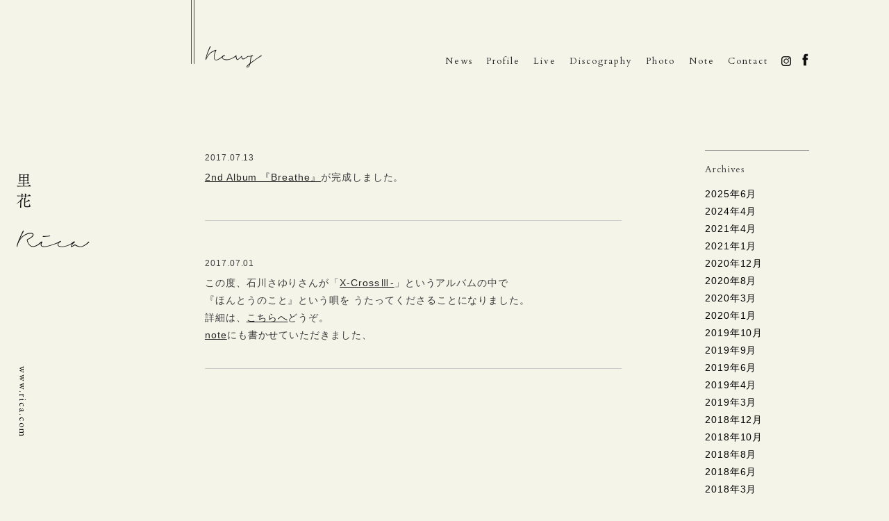

--- FILE ---
content_type: text/html; charset=UTF-8
request_url: http://www.rica-wacca.com/date/2017/07?cat=1
body_size: 4730
content:
<!DOCTYPE html>
<html lang="ja">
<head>
  <meta charset="UTF-8" />
  <title>7月 | 2017 | 里花 | Rica</title>
  <meta name="keywords" content="里花,rica">
  <meta name="description" content="里花のオフィシャルウェブサイト。2015年 1st Album 『Grain』 、 2017年 2nd Album『Breathe』、2019年 3rd Album『Letter』を発を発売。MISIAへ『流れ星』『花』、石川さゆりへ『ほんとうのこと』の楽曲提供を行なうなどあたらしい歩みもはじめている。">
  <meta name="viewport" content="initial-scale=1.0">
  <link rel="profile" href="http://gmpg.org/xfn/11" />
  <link rel="stylesheet" type="text/css" media="all" href="http://www.rica-wacca.com/wp/wp-content/themes/rica/style.css" />
  <link rel="pingback" href="http://www.rica-wacca.com/wp/xmlrpc.php" />
  <link href='http://fonts.googleapis.com/css?family=Delius+Unicase|Montserrat:400,700' rel='stylesheet' type='text/css'>
  <link href='https://fonts.googleapis.com/css?family=Cardo:400,400italic' rel='stylesheet' type='text/css'>
  <link href='https://fonts.googleapis.com/css?family=EB+Garamond' rel='stylesheet' type='text/css'>


</head>
<meta name='robots' content='max-image-preview:large' />
<link rel='stylesheet' id='wp-block-library-css' href='http://www.rica-wacca.com/wp/wp-includes/css/dist/block-library/style.min.css?ver=6.3.7' type='text/css' media='all' />
<style id='classic-theme-styles-inline-css' type='text/css'>
/*! This file is auto-generated */
.wp-block-button__link{color:#fff;background-color:#32373c;border-radius:9999px;box-shadow:none;text-decoration:none;padding:calc(.667em + 2px) calc(1.333em + 2px);font-size:1.125em}.wp-block-file__button{background:#32373c;color:#fff;text-decoration:none}
</style>
<style id='global-styles-inline-css' type='text/css'>
body{--wp--preset--color--black: #000000;--wp--preset--color--cyan-bluish-gray: #abb8c3;--wp--preset--color--white: #ffffff;--wp--preset--color--pale-pink: #f78da7;--wp--preset--color--vivid-red: #cf2e2e;--wp--preset--color--luminous-vivid-orange: #ff6900;--wp--preset--color--luminous-vivid-amber: #fcb900;--wp--preset--color--light-green-cyan: #7bdcb5;--wp--preset--color--vivid-green-cyan: #00d084;--wp--preset--color--pale-cyan-blue: #8ed1fc;--wp--preset--color--vivid-cyan-blue: #0693e3;--wp--preset--color--vivid-purple: #9b51e0;--wp--preset--gradient--vivid-cyan-blue-to-vivid-purple: linear-gradient(135deg,rgba(6,147,227,1) 0%,rgb(155,81,224) 100%);--wp--preset--gradient--light-green-cyan-to-vivid-green-cyan: linear-gradient(135deg,rgb(122,220,180) 0%,rgb(0,208,130) 100%);--wp--preset--gradient--luminous-vivid-amber-to-luminous-vivid-orange: linear-gradient(135deg,rgba(252,185,0,1) 0%,rgba(255,105,0,1) 100%);--wp--preset--gradient--luminous-vivid-orange-to-vivid-red: linear-gradient(135deg,rgba(255,105,0,1) 0%,rgb(207,46,46) 100%);--wp--preset--gradient--very-light-gray-to-cyan-bluish-gray: linear-gradient(135deg,rgb(238,238,238) 0%,rgb(169,184,195) 100%);--wp--preset--gradient--cool-to-warm-spectrum: linear-gradient(135deg,rgb(74,234,220) 0%,rgb(151,120,209) 20%,rgb(207,42,186) 40%,rgb(238,44,130) 60%,rgb(251,105,98) 80%,rgb(254,248,76) 100%);--wp--preset--gradient--blush-light-purple: linear-gradient(135deg,rgb(255,206,236) 0%,rgb(152,150,240) 100%);--wp--preset--gradient--blush-bordeaux: linear-gradient(135deg,rgb(254,205,165) 0%,rgb(254,45,45) 50%,rgb(107,0,62) 100%);--wp--preset--gradient--luminous-dusk: linear-gradient(135deg,rgb(255,203,112) 0%,rgb(199,81,192) 50%,rgb(65,88,208) 100%);--wp--preset--gradient--pale-ocean: linear-gradient(135deg,rgb(255,245,203) 0%,rgb(182,227,212) 50%,rgb(51,167,181) 100%);--wp--preset--gradient--electric-grass: linear-gradient(135deg,rgb(202,248,128) 0%,rgb(113,206,126) 100%);--wp--preset--gradient--midnight: linear-gradient(135deg,rgb(2,3,129) 0%,rgb(40,116,252) 100%);--wp--preset--font-size--small: 13px;--wp--preset--font-size--medium: 20px;--wp--preset--font-size--large: 36px;--wp--preset--font-size--x-large: 42px;--wp--preset--spacing--20: 0.44rem;--wp--preset--spacing--30: 0.67rem;--wp--preset--spacing--40: 1rem;--wp--preset--spacing--50: 1.5rem;--wp--preset--spacing--60: 2.25rem;--wp--preset--spacing--70: 3.38rem;--wp--preset--spacing--80: 5.06rem;--wp--preset--shadow--natural: 6px 6px 9px rgba(0, 0, 0, 0.2);--wp--preset--shadow--deep: 12px 12px 50px rgba(0, 0, 0, 0.4);--wp--preset--shadow--sharp: 6px 6px 0px rgba(0, 0, 0, 0.2);--wp--preset--shadow--outlined: 6px 6px 0px -3px rgba(255, 255, 255, 1), 6px 6px rgba(0, 0, 0, 1);--wp--preset--shadow--crisp: 6px 6px 0px rgba(0, 0, 0, 1);}:where(.is-layout-flex){gap: 0.5em;}:where(.is-layout-grid){gap: 0.5em;}body .is-layout-flow > .alignleft{float: left;margin-inline-start: 0;margin-inline-end: 2em;}body .is-layout-flow > .alignright{float: right;margin-inline-start: 2em;margin-inline-end: 0;}body .is-layout-flow > .aligncenter{margin-left: auto !important;margin-right: auto !important;}body .is-layout-constrained > .alignleft{float: left;margin-inline-start: 0;margin-inline-end: 2em;}body .is-layout-constrained > .alignright{float: right;margin-inline-start: 2em;margin-inline-end: 0;}body .is-layout-constrained > .aligncenter{margin-left: auto !important;margin-right: auto !important;}body .is-layout-constrained > :where(:not(.alignleft):not(.alignright):not(.alignfull)){max-width: var(--wp--style--global--content-size);margin-left: auto !important;margin-right: auto !important;}body .is-layout-constrained > .alignwide{max-width: var(--wp--style--global--wide-size);}body .is-layout-flex{display: flex;}body .is-layout-flex{flex-wrap: wrap;align-items: center;}body .is-layout-flex > *{margin: 0;}body .is-layout-grid{display: grid;}body .is-layout-grid > *{margin: 0;}:where(.wp-block-columns.is-layout-flex){gap: 2em;}:where(.wp-block-columns.is-layout-grid){gap: 2em;}:where(.wp-block-post-template.is-layout-flex){gap: 1.25em;}:where(.wp-block-post-template.is-layout-grid){gap: 1.25em;}.has-black-color{color: var(--wp--preset--color--black) !important;}.has-cyan-bluish-gray-color{color: var(--wp--preset--color--cyan-bluish-gray) !important;}.has-white-color{color: var(--wp--preset--color--white) !important;}.has-pale-pink-color{color: var(--wp--preset--color--pale-pink) !important;}.has-vivid-red-color{color: var(--wp--preset--color--vivid-red) !important;}.has-luminous-vivid-orange-color{color: var(--wp--preset--color--luminous-vivid-orange) !important;}.has-luminous-vivid-amber-color{color: var(--wp--preset--color--luminous-vivid-amber) !important;}.has-light-green-cyan-color{color: var(--wp--preset--color--light-green-cyan) !important;}.has-vivid-green-cyan-color{color: var(--wp--preset--color--vivid-green-cyan) !important;}.has-pale-cyan-blue-color{color: var(--wp--preset--color--pale-cyan-blue) !important;}.has-vivid-cyan-blue-color{color: var(--wp--preset--color--vivid-cyan-blue) !important;}.has-vivid-purple-color{color: var(--wp--preset--color--vivid-purple) !important;}.has-black-background-color{background-color: var(--wp--preset--color--black) !important;}.has-cyan-bluish-gray-background-color{background-color: var(--wp--preset--color--cyan-bluish-gray) !important;}.has-white-background-color{background-color: var(--wp--preset--color--white) !important;}.has-pale-pink-background-color{background-color: var(--wp--preset--color--pale-pink) !important;}.has-vivid-red-background-color{background-color: var(--wp--preset--color--vivid-red) !important;}.has-luminous-vivid-orange-background-color{background-color: var(--wp--preset--color--luminous-vivid-orange) !important;}.has-luminous-vivid-amber-background-color{background-color: var(--wp--preset--color--luminous-vivid-amber) !important;}.has-light-green-cyan-background-color{background-color: var(--wp--preset--color--light-green-cyan) !important;}.has-vivid-green-cyan-background-color{background-color: var(--wp--preset--color--vivid-green-cyan) !important;}.has-pale-cyan-blue-background-color{background-color: var(--wp--preset--color--pale-cyan-blue) !important;}.has-vivid-cyan-blue-background-color{background-color: var(--wp--preset--color--vivid-cyan-blue) !important;}.has-vivid-purple-background-color{background-color: var(--wp--preset--color--vivid-purple) !important;}.has-black-border-color{border-color: var(--wp--preset--color--black) !important;}.has-cyan-bluish-gray-border-color{border-color: var(--wp--preset--color--cyan-bluish-gray) !important;}.has-white-border-color{border-color: var(--wp--preset--color--white) !important;}.has-pale-pink-border-color{border-color: var(--wp--preset--color--pale-pink) !important;}.has-vivid-red-border-color{border-color: var(--wp--preset--color--vivid-red) !important;}.has-luminous-vivid-orange-border-color{border-color: var(--wp--preset--color--luminous-vivid-orange) !important;}.has-luminous-vivid-amber-border-color{border-color: var(--wp--preset--color--luminous-vivid-amber) !important;}.has-light-green-cyan-border-color{border-color: var(--wp--preset--color--light-green-cyan) !important;}.has-vivid-green-cyan-border-color{border-color: var(--wp--preset--color--vivid-green-cyan) !important;}.has-pale-cyan-blue-border-color{border-color: var(--wp--preset--color--pale-cyan-blue) !important;}.has-vivid-cyan-blue-border-color{border-color: var(--wp--preset--color--vivid-cyan-blue) !important;}.has-vivid-purple-border-color{border-color: var(--wp--preset--color--vivid-purple) !important;}.has-vivid-cyan-blue-to-vivid-purple-gradient-background{background: var(--wp--preset--gradient--vivid-cyan-blue-to-vivid-purple) !important;}.has-light-green-cyan-to-vivid-green-cyan-gradient-background{background: var(--wp--preset--gradient--light-green-cyan-to-vivid-green-cyan) !important;}.has-luminous-vivid-amber-to-luminous-vivid-orange-gradient-background{background: var(--wp--preset--gradient--luminous-vivid-amber-to-luminous-vivid-orange) !important;}.has-luminous-vivid-orange-to-vivid-red-gradient-background{background: var(--wp--preset--gradient--luminous-vivid-orange-to-vivid-red) !important;}.has-very-light-gray-to-cyan-bluish-gray-gradient-background{background: var(--wp--preset--gradient--very-light-gray-to-cyan-bluish-gray) !important;}.has-cool-to-warm-spectrum-gradient-background{background: var(--wp--preset--gradient--cool-to-warm-spectrum) !important;}.has-blush-light-purple-gradient-background{background: var(--wp--preset--gradient--blush-light-purple) !important;}.has-blush-bordeaux-gradient-background{background: var(--wp--preset--gradient--blush-bordeaux) !important;}.has-luminous-dusk-gradient-background{background: var(--wp--preset--gradient--luminous-dusk) !important;}.has-pale-ocean-gradient-background{background: var(--wp--preset--gradient--pale-ocean) !important;}.has-electric-grass-gradient-background{background: var(--wp--preset--gradient--electric-grass) !important;}.has-midnight-gradient-background{background: var(--wp--preset--gradient--midnight) !important;}.has-small-font-size{font-size: var(--wp--preset--font-size--small) !important;}.has-medium-font-size{font-size: var(--wp--preset--font-size--medium) !important;}.has-large-font-size{font-size: var(--wp--preset--font-size--large) !important;}.has-x-large-font-size{font-size: var(--wp--preset--font-size--x-large) !important;}
.wp-block-navigation a:where(:not(.wp-element-button)){color: inherit;}
:where(.wp-block-post-template.is-layout-flex){gap: 1.25em;}:where(.wp-block-post-template.is-layout-grid){gap: 1.25em;}
:where(.wp-block-columns.is-layout-flex){gap: 2em;}:where(.wp-block-columns.is-layout-grid){gap: 2em;}
.wp-block-pullquote{font-size: 1.5em;line-height: 1.6;}
</style>
<link rel='stylesheet' id='contact-form-7-css' href='http://www.rica-wacca.com/wp/wp-content/plugins/contact-form-7/includes/css/styles.css?ver=5.1.5' type='text/css' media='all' />
<script type='text/javascript' src='http://www.rica-wacca.com/wp/wp-includes/js/jquery/jquery.min.js?ver=3.7.0' id='jquery-core-js'></script>
<script type='text/javascript' src='http://www.rica-wacca.com/wp/wp-includes/js/jquery/jquery-migrate.min.js?ver=3.4.1' id='jquery-migrate-js'></script>

<body> <a id="top"></a>

<div id="site" class="category-0">
<div id="site_flame">
<div class="drawer drawer--right">

<a class="logo" href="http://www.rica-wacca.com/"><img src="http://www.rica-wacca.com/wp/wp-content/uploads/2016/02/logo.png" alt="里花" width="150" /></a>

  <header class="drawer-navbar cf fade" role="banner">
    <div class="drawer-container">
      <div class="drawer-navbar-header">
        <a class="drawer-brand" href="http://www.rica-wacca.com/"><img src="http://www.rica-wacca.com/rica_img/logo_sp.png" alt="rica"/></a>
        <button type="button" class="drawer-toggle drawer-hamburger">
          <span class="drawer-hamburger-icon"></span>
        </button>
      </div>

      <nav class="drawer-nav" role="navigation">
        <ul class="drawer-menu drawer-menu--right f02">
          <li><a class="drawer-menu-item" href="./news">News</a></li>
          <li><a class="drawer-menu-item" href="./profile">Profile</a></li>
          <li><a class="drawer-menu-item" href="./live">Live</a></li>
          <li><a class="drawer-menu-item" href="./discography">Discography</a></li>
          <li><a class="drawer-menu-item" href="./photo">Photo</a></li>
          <li><a class="drawer-menu-item" href="./note">Note</a></li>
          <li><a class="drawer-menu-item" href="./contact">Contact</a></li>
		<li><a class="drawer-menu-item insta" href="https://www.instagram.com/rica_wacca/?hl=ja" target=”_blank”><img src="http://www.rica-wacca.com/wp/wp-content/uploads/2019/10/insta.png" alt="instagram" width="14" /></a></li>
          <li><a class="drawer-menu-item face" href="https://www.facebook.com/%E9%87%8C%E8%8A%B1-1607408852862350/?fref=ts" target=”_blank”><img src="http://www.rica-wacca.com/rica_img/face.png" width="12" alt="facebook"></a></li>

<!-- 
          <li class="drawer-dropdown">
            <a class="drawer-menu-item" href="#" data-toggle="dropdown" role="button" aria-expanded="false">
              F <span class="drawer-caret"></span>
            </a>
            <ul class="drawer-dropdown-menu">
              <li><a class="drawer-dropdown-menu-item" href="./sidebar-left.html">Facebook</a></li>
            </ul>
          </li>
 -->
        </ul>
      </nav>

    </div>
  </header>


<div id="container">
<!-- news -->

<div class="page_ti f02 fade">
<div class="page_tie"><img src="http://www.rica-wacca.com/wp/wp-content/uploads/2016/02/news_ti.png" alt="news_ti" width="225" /></div>
</div>

	<div class="main10 fade">
	<div class="main10_7">
			<div class="ne_entry cf">
		<div class="ne_date">2017.07.13</div>
		<div class="ne_body"><p><a href="http://www.rica-wacca.com/note/1973.html">2nd Album 『Breathe』</a>が完成しました。</p>
</div>
	</div><!-- /ne_entry -->
	<div class="clear"></div>

		<div class="ne_entry cf">
		<div class="ne_date">2017.07.01</div>
		<div class="ne_body"><div class="" data-offset-key="a3mq2-0-0" data-editor="f0b1d" data-block="true">
<div class="_1mf _1mj" data-offset-key="ehi0b-0-0"><span data-offset-key="ehi0b-0-0">この度、石川さゆりさんが「<a href="http://www.teichiku.co.jp/teichiku/artist/ishikawa/x-cross-/">X-CrossⅢ-</a>」というアルバムの中で</span></div>
</div>
<div class="" data-offset-key="be2qt-0-0" data-editor="f0b1d" data-block="true">
<div class="_1mf _1mj" data-offset-key="aq2l5-0-0"><span data-offset-key="aq2l5-0-0">『ほんとうのこと』という唄を うたってくださることになりました。</span></div>
</div>
<div class="" data-offset-key="aq2l5-0-0" data-editor="f0b1d" data-block="true">
<div class="_1mf _1mj" data-offset-key="aq2l5-0-0">詳細は、<a href="http://www.teichiku.co.jp/teichiku/artist/ishikawa/discography/TECE-3442.html">こちらへ</a>どうぞ。</div>
</div>
<div class="_1mf _1mj" data-offset-key="aq2l5-0-0"></div>
<div class="_1mf _1mj" data-offset-key="aq2l5-0-0"><a href="http://www.rica-wacca.com/?p=1943&amp;preview=true">note</a>にも書かせていただきました、</div>
</div>
	</div><!-- /ne_entry -->
	<div class="clear"></div>

	
<div class="navigation"><div class="clearfix">
<div class="alignleft"></div>
<div class="alignright"></div>
</div></div>

	
	</div><!-- /main10_7 -->


	<div class="main10_3r">

		<div class="side_entry mb40 ml90">
			<div class="side_ti f02">Archives</div>
			<div class="side_li no">
			<ul>	<li><a href='http://www.rica-wacca.com/date/2025/06?cat=1'>2025年6月</a></li>
	<li><a href='http://www.rica-wacca.com/date/2024/04?cat=1'>2024年4月</a></li>
	<li><a href='http://www.rica-wacca.com/date/2021/04?cat=1'>2021年4月</a></li>
	<li><a href='http://www.rica-wacca.com/date/2021/01?cat=1'>2021年1月</a></li>
	<li><a href='http://www.rica-wacca.com/date/2020/12?cat=1'>2020年12月</a></li>
	<li><a href='http://www.rica-wacca.com/date/2020/08?cat=1'>2020年8月</a></li>
	<li><a href='http://www.rica-wacca.com/date/2020/03?cat=1'>2020年3月</a></li>
	<li><a href='http://www.rica-wacca.com/date/2020/01?cat=1'>2020年1月</a></li>
	<li><a href='http://www.rica-wacca.com/date/2019/10?cat=1'>2019年10月</a></li>
	<li><a href='http://www.rica-wacca.com/date/2019/09?cat=1'>2019年9月</a></li>
	<li><a href='http://www.rica-wacca.com/date/2019/06?cat=1'>2019年6月</a></li>
	<li><a href='http://www.rica-wacca.com/date/2019/04?cat=1'>2019年4月</a></li>
	<li><a href='http://www.rica-wacca.com/date/2019/03?cat=1'>2019年3月</a></li>
	<li><a href='http://www.rica-wacca.com/date/2018/12?cat=1'>2018年12月</a></li>
	<li><a href='http://www.rica-wacca.com/date/2018/10?cat=1'>2018年10月</a></li>
	<li><a href='http://www.rica-wacca.com/date/2018/08?cat=1'>2018年8月</a></li>
	<li><a href='http://www.rica-wacca.com/date/2018/06?cat=1'>2018年6月</a></li>
	<li><a href='http://www.rica-wacca.com/date/2018/03?cat=1'>2018年3月</a></li>
	<li><a href='http://www.rica-wacca.com/date/2018/01?cat=1'>2018年1月</a></li>
	<li><a href='http://www.rica-wacca.com/date/2017/10?cat=1'>2017年10月</a></li>
	<li><a href='http://www.rica-wacca.com/date/2017/09?cat=1'>2017年9月</a></li>
	<li><a href='http://www.rica-wacca.com/date/2017/07?cat=1' aria-current="page">2017年7月</a></li>
	<li><a href='http://www.rica-wacca.com/date/2017/06?cat=1'>2017年6月</a></li>
	<li><a href='http://www.rica-wacca.com/date/2017/04?cat=1'>2017年4月</a></li>
	<li><a href='http://www.rica-wacca.com/date/2017/03?cat=1'>2017年3月</a></li>
	<li><a href='http://www.rica-wacca.com/date/2017/01?cat=1'>2017年1月</a></li>
	<li><a href='http://www.rica-wacca.com/date/2016/11?cat=1'>2016年11月</a></li>
	<li><a href='http://www.rica-wacca.com/date/2016/10?cat=1'>2016年10月</a></li>
	<li><a href='http://www.rica-wacca.com/date/2016/08?cat=1'>2016年8月</a></li>
	<li><a href='http://www.rica-wacca.com/date/2016/07?cat=1'>2016年7月</a></li>
	<li><a href='http://www.rica-wacca.com/date/2016/06?cat=1'>2016年6月</a></li>
	<li><a href='http://www.rica-wacca.com/date/2016/05?cat=1'>2016年5月</a></li>
	<li><a href='http://www.rica-wacca.com/date/2016/04?cat=1'>2016年4月</a></li>
</ul>
			</div><!-- /side_li -->	
		</div><!-- /side_en -->	
	</div><!-- /main10_3 -->

	<div class="clear"></div>
	</div><!-- /main10 -->
<!-- //// news  -->








<footer>

<div id="site_footer">
<div class="fade">

<div class="clear"></div>
 <div class="adress f01 no"><a href="http://www.rica-wacca.com/">www.rica.com</a></div>
	<div class="copy f01">© Rica All Rights Reserved.</div>
	<div class="pagetop"><a href="#top"><img src="http://www.rica-wacca.com/rica_img/pagetop.png" width="10" alt="page top"></a></div>

<div class="clear"></div>

</div>
</div><!-- #sitefooter -->

</footer>

</div><!-- / container  -->
</div><!--/.drawer -->
</div><!-- #site_flame -->
</div><!-- #site -->


<script src="https://ajax.googleapis.com/ajax/libs/jquery/1.11.3/jquery.min.js"></script>
<script src="http://www.rica-wacca.com/js/common.js"></script>
<script src="http://www.rica-wacca.com/js/iscroll.min.js"></script>
<script src="http://www.rica-wacca.com/js/drawer.min.js"></script>
<script src="http://www.rica-wacca.com/js/dropdown.min.js"></script>
<script src="http://www.rica-wacca.com/js/jquery.matchHeight-min.js"></script>

<script type="text/javascript">
$(function() {
    $('.item').matchHeight();
});
</script>

<script type="text/javascript"> 
    　 $(function(){ 
        $('.fade').hide(); 
         });      
        var i = 0; 
        var int=0; 
       $(window).bind("load", function() { 
        var int=setInterval("doFade(i)",200); 
       }); 
      function doFade() { 
        var list = $('.fade').length; 
        if (i >= list) { 
            clearInterval(int); 
        } 
        $('.fade').eq(i).fadeIn(1200); 
            i++; 
       } 
</script> 


  <script>
    $(document).ready(function() {
      $('.drawer').drawer();
    });
  </script>

</body>
</html>

--- FILE ---
content_type: text/css
request_url: http://www.rica-wacca.com/wp/wp-content/themes/rica/style.css
body_size: 5613
content:
@charset "utf-8";
/*Theme Name: rica*/

/*! normalize.css v3.0.2 | MIT License | git.io/normalize */
html { font-family: sans-serif; /* 1 */ -ms-text-size-adjust: 100%; /* 2 */ -webkit-text-size-adjust: 100%; /* 2 */ }
body { margin: 0; }
article, aside, details, figcaption, figure, footer, header, hgroup, main, menu, nav, section, summary { display: block; }
audio, canvas, progress, video { display: inline-block; vertical-align: baseline; }
audio:not([controls]) {display: none;height: 0;}
[hidden], template {display: none;}
a { background-color: transparent; }
a:active, a:hover { outline: 0; }
abbr[title] { border-bottom: 1px dotted; }
b, strong { font-weight: bold; }
dfn { font-style: italic; }
h1 { font-size: 2em; margin: 0.67em 0; }
mark { background: #ff0; color: #000; }
small { font-size: 80%; }
sub, sup { font-size: 75%; line-height: 0; position: relative; vertical-align: baseline; }
sup { top: -0.5em; }
sub { bottom: -0.25em; }
img { border: 0; }
svg:not(:root) {overflow: hidden;}
figure { margin: 0;padding: 0; }
hr { -moz-box-sizing: content-box; box-sizing: content-box; height: 0; }
pre { overflow: auto; }
code, kbd, pre, samp { font-family: monospace, monospace; font-size: 1em; }
button, input, optgroup, select, textarea { color: inherit; font: inherit; margin: 0; }
button { overflow: visible; }
button, select { text-transform: none; }
button, html input[type="button"], input[type="reset"], input[type="submit"] { -webkit-appearance: button; cursor: pointer; }
button[disabled], html input[disabled] { cursor: default; }
button::-moz-focus-inner, input::-moz-focus-inner {border: 0;padding: 0;}
input { line-height: normal; }
input[type="checkbox"], input[type="radio"] { box-sizing: border-box; padding: 0; }
input[type="number"]::-webkit-inner-spin-button, input[type="number"]::-webkit-outer-spin-button {height: auto;}
input[type="search"] { -webkit-appearance: textfield; /* 1 */ -moz-box-sizing: content-box; -webkit-box-sizing: content-box; /* 2 */ box-sizing: content-box; }
input[type="search"]::-webkit-search-cancel-button, input[type="search"]::-webkit-search-decoration {-webkit-appearance: none;}
fieldset { border: 1px solid #c0c0c0; margin: 0 2px; padding: 0.35em 0.625em 0.75em; }
legend { border: 0; /* 1 */ padding: 0; /* 2 */ }
textarea { overflow: auto; }
optgroup { font-weight: bold; }
table { border-collapse: collapse; border-spacing: 0; }
td, th { padding: 0; }

/* -- */
html, body, div, span, applet, object, iframe,h1, h2, h3, h4, h5, h6, p, blockquote, pre,a, abbr, acronym, address, big, cite, code,del, dfn, em, font, img, ins, kbd, q, s, samp,small, strike, strong, sub, sup, tt, var,b, u, i, center,dl, dt, dd, ol, ul, li,fieldset, form, label, legend,table, caption, tbody, tfoot, thead, tr, th, td {background: transparent;border: 0;margin: 0;padding: 0;vertical-align: baseline;}
body {line-height: 1;}
h1, h2, h3, h4, h5, h6 {clear: both;font-weight: normal;}
ol, ul {list-style: none;}
blockquote {quotes: none;}
blockquote:before, blockquote:after {content: '';content: none;}
del {text-decoration: line-through;}
table {border-collapse: collapse;border-spacing: 0;}

/* -- */
a img {border: none;}
p {margin-bottom: 1.4rem;}
.clear { clear: both; }  
.cf:after {visibility: hidden;display: block;font-size: 0;content: " ";clear: both;height: 0;}
 /* IE6 */* html .cf { zoom: 1;}
 /* IE7 */*:first-child+html .cf { zoom: 1;}

/* --BASE-- */
html {font-size: 62.5%;}
body {font-size: 1.35em; color: #3C3D3D;font-family: "Helvetica", "Arial","游ゴシック", YuGothic,"ヒラギノ角ゴ ProN W3", "Hiragino Kaku Gothic ProN", "メイリオ", Meiryo, sans-serif; margin: 0  0 1em;padding: 0;line-height: 1.9;letter-spacing: 0.07em;background-color: #F2F4EB;background-color: #F5F4E9;     height:100%;}

a:link { color: #222222; }
a:visited { color: #222222; }
a:hover { color: #df4044; }
a:active { color: #666666; }

.no a{text-decoration: none;padding-bottom: 2px;}
.no a:link { color: #000000; text-decoration: none;padding-bottom: 2px;}
.no a:visited { color: #000000; text-decoration: none;padding-bottom: 2px;}
.no a:hover {border-bottom: 1px solid #222222;padding-bottom: 2px;}
.no a:active {text-decoration: none;padding-bottom: 2px;}

.alignnone,img.alignnone {display: inline;margin: 4px 0 0 0;}
.alignleft,img.alignleft {display: inline;float: left;margin-right: 20px;margin-top: 4px;}
.alignright,img.alignright {display: inline;float: right;margin-left: 20px;margin-top: 4px;}
.aligncenter,img.aligncenter {display: inline;}
img.alignnone,img.alignleft,img.alignright,img.aligncenter {margin-bottom: 0px;}

/* --FONT-- */
.f01 {font-family: 'EB Garamond', "游明朝", YuMincho, "ヒラギノ明朝 ProN W3", Hiragino Mincho ProN , "MSP明朝","MS PMincho","MS 明朝",serif;letter-spacing: 0.1em;}
.f02 {font-family: 'Cardo',  "游明朝", YuMincho, "ヒラギノ明朝 ProN W3", Hiragino Mincho ProN , "MSP明朝","MS PMincho","MS 明朝",serif; }
.f02i{font-family: 'Cardo', serif; font-style: italic;}
.f03 {font-family: "Helvetica", "Arial","游ゴシック", YuGothic,"ヒラギノ角ゴ ProN W3", "Hiragino Kaku Gothic ProN", "メイリオ", Meiryo, sans-serif;}
.bo{font-weight:bold;}

/* --STRUCTURE-- */
#site {width: 100%;margin: 0;text-align: center;}
#site_flame {max-width: 1110px; text-align: left;margin: 0 auto;}

#container{width: 78.37%;margin: 40px 2.72% 0 18.91%;position: relative;}/*  1110px */
.main10_8 {width: 79.3103%;float: left; margin: 0 3.4482% 0 0;} /*  870px */
.main10_8r{width: 79.3103%;float: left; margin: 0;} /*  870px */
.main10_7 {width: 68.9655%;float: left; margin: 0 3.4482% 0 0;} /*  870px */
.main10_7r{width: 68.9655%;float: left; margin: 0;} /*  870px */
.main10_5 {width: 48.2758%;float: left; margin: 0 3.4482% 0 0;} /*  870px */
.main10_5r{width: 48.2758%;float: left; margin: 0;}		/*  870px */
.main10_4 {width: 37.9310%;float: left; margin: 0 3.4482% 0 0;} /*  870px */
.main10_4r{width: 37.9310%;float: left; margin: 0;}		/*  870px */
.main10_3 {width: 27.5862%;float: left; margin: 0 3.4482% 0 0;} /*  870px */
.main10_3r{width: 27.5862%;float: left; margin: 0;}		/*  870px */
.main10_2 {width: 17.2413%;float: left; margin: 0 3.4482% 0 0;} /*  870px */
.main10_2r{width: 17.2413%;float: left; margin: 0;} /*  870px */
.main10_15 {width: 12.89655%;float: left; margin: 0 3.4482% 0 0;} /*  870px */
.main10_1 {width: 6.89655%;float: left; margin: 0 3.4482% 0 0;} /*  870px */

.main2_1 {width: 49%;float: left; margin: 0 1% 0 0;}
.main3_1 {width: 30.333%;float: left; margin: 0 3% 0 0;} 
.main3_2 {width: 65.666%;float: left; margin: 0 1% 0 0;} 
.main4_1 {width: 24%;float: left; margin: 0 1% 0 0;} 
.main4_3 {width: 74%;float: left; margin: 0 1% 0 0;} 


.ml90 {margin-left: 37.5%; }
.mr30 {margin-right: 3.2258%; }
.mb10{margin-bottom: 10px;}
.mb15{margin-bottom: 15px;}
.mb20{margin-bottom: 20px;}
.mb30{margin-bottom: 30px;}
.mb40{margin-bottom: 40px;}
.mb50{margin-bottom: 50px;}
.mt30{margin-top: 30px;}
.mt40{margin-top: 40px;}
.mt60{margin-top: 60px;}
.mt80{margin-top: 80px;}
.mt100{margin-top: 100px;}
.mt120{margin-top: 120px;}
.ph img{width: 100%;height: auto;}

/* --PAGE-- */
.page_ti{position: fixed; top:-20px; z-index: 201;margin-left: -20px;  }
.page_tij{font-size: 1.1rem;}

/* --FOOTER-- */
#site_footer {height: 100%;margin: 150px 0 0 0;}
.copy{font-size: 1.1rem;float: left;color: #222222;}
.pagetop {display: none;position: fixed;top:75%;right: 33px; width:10px;}

/* --SIDE- */
.side_entry{border-top: 1px solid #999999; padding: 0px 0px 5px 0;}
.side_ti{padding: 15px 0 10px;}

/*--  TOP  --- */
.top_entry {margin: 0px;}
.top_entry img{width: 100%;height: auto;} 

/*--  NEWS  -- */
.ne_entry{margin-bottom: 50px;padding-bottom: 35px;border-bottom: 1px solid #cccccc;}
.ne_date {font-size: 1.2rem;padding-bottom: 5px;}
.ne_title {font-size: 1.8rem; line-height: 1.5;letter-spacing: 0.08em;padding-bottom: 15px;}
.ne_body img{width: 100%; margin: 20px 0 0 0;height: auto;}
.ne_body .alignleft{margin-right: 15px;}

/*--  ABOUT  -- */
.ab_ph img{width: 84%;height: auto;}
.credit {font-size: 1.15rem;padding: 2px 0 40px;}

/* --LIVE- */
.live_ti {font-size: 1.9rem; padding:20px 0 30px;}
.li_ti {font-size: 1.4rem; }
.li_se {font-size: 1.2rem;padding: 7px 0 7px;line-height: 1.6;}
.li_date {font-size: 1.4rem; padding-top: 3px;line-height: 1.5;}
.li_basho {font-size: 1.4rem;padding-top: 3px;}
.li_bashoi {font-size: 1.2rem;}

.li_s_ti {font-size: 1.7rem; }
.li_s_body {font-size: 1.3rem;padding-top: 20px;line-height: 1.8;}
.live_entryt{border-top: 1px solid #222222;padding-top: 6px;}
.live_entry{border-top: 1px solid #888888;padding-top: 10px;margin-bottom: 85px;}
.live_entry .main10_5r{width: 62%;float: left; margin: 0;}

.more-link {margin:12px 0 0;padding: 0.3em 1em;color: #eee;border: 1px solid #666;display: inline-block;}

/* --Discography- */
.dis_cate {font-size: 1.1rem;margin-top:26px;}
.dis_ti {font-size: 2.3rem;margin-top:2px;}
.dis_pse {font-size: 1.1rem; margin-top:22px;}
.dis_img {margin-top:22px;font-size: 1.25rem;width: 80%;}
.dis_s_img {margin-top:22px;font-size: 1.25rem;}
.dis_en {margin-top:0 0 60px 0;}

.dis_list {font-size: 1.25rem; }
.dis_cre {font-size: 1.15rem;    margin-bottom: 115px;}
.dis_pti {font-size: 1.1rem; }
.dis strong{padding:15px 0;font-size: 1.6rem;display: inline-block;}

/* --Note- */
.bl_ti {font-size: 1.9rem;padding-top: 0px;}
.bl_date {font-size: 1.2rem;padding: 6px 0 6px;}
.bl_s_date {font-size: 1.2rem;padding: 6px 0 20px;}
.bl_body{font-size: 1.2rem;text-align: justify;text-justify: inter-ideograph;line-height: 1.8;}
.bl_s_ti {font-size: 2.4rem;}

/* --Photo- */
.ph_ti {font-size: 1.8rem;text-align:center;}
.ph_date {font-size: 1.2rem;  text-align:center;}

.ph_s_ti {font-size: 1.8rem;position: fixed;  }
.ph_s_date {font-size: 1.2rem; position: fixed;padding-top:64px}
.ph_text{font-size: 1.35rem;}
.ph_te {position: absolute;top: 0;right: 0;bottom: 0;left: 0;margin: auto;   height: 60px;}
.ph_ph .size-medium{width: 66%;}
.note .size-medium{width: 66%;}
.live .size-medium{width: 66%;}

figure {position: relative;overflow: hidden;}
figcaption {position: absolute;top: 4%;left: 4%;bottom: 7%;right: 5%;z-index: 2;width: 92%;height: 88%;-webkit-transition: .3s;transition: .3s;opacity: 1;box-sizing: border-box;}
.photo .main2_1 a:link { color: #ffffff;}
.photo .main2_1 a:visited { color: #ffffff; }
figure:hover figcaption {opacity: 1;background: rgba(255,255,255,.95);color: #222222; }


/* --contact-- */

.con_text {margin: 0 0 90px 0px;font-size: 93%;}
.box {margin: 0px 0px 50px 0px;}
.box label {width:100%;display: block;padding:0 0 10px 0;}
.box label span {display: block;padding:5px 0 0 0;}

.con_side{width:18%;float: left;margin-top: 20px;font-size: 1.4rem;}
.wpcf7-form-control-wrap{ width:75%;float: left;padding-top:10px; margin-top: 20px}
.wpcf7-not-valid-tip,.wpcf7-validation-errors,.wpcf7-mail-sent-ok{font-size: 1.4rem;}
.box .wpcf7-text {padding:10px 10px;width:400px;background:#ffffff;border: 1px solid #222222;width:85%;}

input[type="text"],textarea,.wpcf7-email{outline: none;border: 1px solid #222;-webkit-transition: all .3s;transition: all .3s;}
input[type="text"]:focus,input[type="email"]:focus,textarea:focus,.wpcf7-email:focus  {box-shadow: 0 0 7px #ffffff;border: 1px solid #222222;background:#efefef;}
#mass{padding:10px 10px;width:400px;background:#ffffff;border: 1px solid #222222;overflow:hidden;height:200px;width: 85%;}
#mass:focus {box-shadow: 0 0 7px #ffffff;border: 1px solid #222222;background:#efefef;}

.wpcf7-not-valid-tip {width:400px;}
.wpcf7-submit{margin:10px 0 10px 0px;padding:4px 7px;background:#eeeeee;border: 1px solid #222222;width:140px;font-size: 1.6rem;}

/* --Navi- */
.prev,.next,.pageback{font-size: 1.4rem; text-align:center;display:inline-block;}

.button {display: inline-block;margin: 40px 0px;padding: 0px 30px 0px;height: 36px;text-align: center;text-decoration: none;line-height: 36px;outline: none;}
.button::before,
.button::after {position: absolute;z-index: -1;display: block;content: '';}
.button,
.button::before,
.button::after {-webkit-box-sizing: border-box;-moz-box-sizing: border-box;box-sizing: border-box;-webkit-transition: all .3s;transition: all .3s;}
.button {border: 1px solid #333;color: #222;line-height: 36px;}
.button:hover {background-color: #666666;border-color: #666666;color: #fff;}



/*--  IPAD -- */
@media only screen and (max-width:768px){

body {font-size: 1.3rem; margin: 0  0 1em;padding: 0;letter-spacing: 0.03em;}
#site {width: 100%;} 

#container{width: 84%;margin: 50px 8% 0 8%;position: relative;}
.main10_1,.main10_2,.main10_2r,.main10_3,.main10_3r,.main10_4,.main10_4r,.main10_5,.main10_5r,.main10_7,.main10_7r,.main10_8,.main10_8r{float: none;width: 88%;margin: 10px 6% 0 6%;}
.main3_1 {width: 46%;float: left; margin: 0 2% 40px 2%;} 

#site_footer {width: 100%; position: relative;  } 

.top_entry{margin: 120px -3% 0 -3%;}
.ab_ph img{width: 100%;height: auto;}

.live_entry .main10_2,.live_entry .main10_15{float: left;width: 45%;margin: 0 4% 0 0;}
.live_entry .main10_5r{float: none;width: 100%;margin: 0 0 0 0;}
.live_entry .main10_15:before{content: 'Date：'; }
.live_entry .main10_15:after{content: '-'; }

.live_entry .main10_2:before{content: 'Place：'; }
.live_entry .main10_2:after{content: '-'; }
.li_head{display: none;}

.page_ti{ top:0px;left:0; margin: -46px 0 0 -8px;padding: 0px;}
.page_ti img{ width:160px}
.page_tij{font-size: 1.1rem;}
.logo{display: none;}

.dis .main10_3{margin-top:60px;}

.bl_body{font-size: 1.3rem;}

.ph_s_ti {font-size: 2.2rem;position: static; text-align:center;}
.ph_s_date {font-size: 1.2rem; position: static;padding-top:14px; text-align:center;}
.ph_ph .size-medium{width: 100%;}

.box {margin: 0px 5% 50px;}
.con_side{width:100%;float: none;margin-top: 20px;font-size: 1.5rem;text-align:left;}
	.box .wpcf7-text {width:94%;}
	#mass{width: 94%;}
.wpcf7-form-control-wrap{ width:100%;float: none;padding-top:5px; margin-top: 5px;text-align:left;}
} 



/*--  IPHONE -- */
@media only screen and (max-width:490px){
#container{width: 88%;margin: 30px 6% 0;}
.main10_1,.main10_2,.main10_2r,.main10_3,.main10_3r,.main10_4,.main10_4r,.main10_5,.main10_5r,.main10_7,.main10_7r,.main10_8,.main2_1{float: none;width: 94%;margin: 10px 3% 0 3%;}
.bl_body{font-size: 1.2rem;}
} 













/* --MENU-- */

.logo{ position: fixed; top:245px; left:23px;}
.adress{ position: fixed; top:70%; left:23px;font-size: 1.4rem;letter-spacing: 0.15em;
white-space: nowrap;
    transform-origin: 0 23px;
    -webkit-transform-origin: 0 23px;
    -moz-transform-origin: 0 23px;
    -ms-transform-origin: 0 23px;
    -o-transform-origin: 0 23px;
    transform: rotate(90deg);
    -webkit-transform: rotate(90deg);
    -moz-ttransform: rotate(90deg);
    -ms-transform: rotate(90deg);
    -o-transform: rotate(90deg);
}
@media only screen and (max-width:768px){
.adress{ position: static; font-size: 1.4rem;letter-spacing: 0.15em;
white-space: nowrap;
    transform-origin: 0 23px;
    -webkit-transform-origin: 0 23px;
    -moz-transform-origin: 0 23px;
    -ms-transform-origin: 0 23px;
    -o-transform-origin: 0 23px;
    transform: rotate(90deg);
    -webkit-transform: rotate(0deg);
    -moz-ttransform: rotate(0deg);
    -ms-transform: rotate(0deg);
    -o-transform: rotate(0deg);
}
}

/*!------------------------------------*\
    Base
\*!------------------------------------*/
.drawer-nav { position: fixed; z-index: 101; top: 0; overflow: hidden; width: 16.25rem; height: 100%; color: #222;background-color: #F5F4E9;}
.drawer-menu { margin: 0 0 50px 0; padding: 15px 2px 20px 20px; list-style: none;border-bottom: 0px solid #222222;}
.drawer-menu-item { font-size: 1.3rem; display: block; margin: 0 19px 0 0; text-decoration: none; color: #222;padding-bottom: 1px;}
.drawer-menu-item:hover {    border-bottom: 1px solid #222222;padding-bottom: 1px;}
.face{margin: 3px 0px 5px 0;}
.insta {margin: 3px 14px 5px 0px;}

/*! overlay */
.drawer-overlay { position: fixed; z-index: 100; top: 0; left: 0; display: none; width: 100%; height: 100%; background-color: rgba(0, 0, 0, .6); }
.drawer-open .drawer-overlay { display: block; }
/*!------------------------------------*\
    Right
\*!------------------------------------*/
.drawer--right .drawer-nav { right: -16.25rem; -webkit-transition: right .6s cubic-bezier(0.190, 1.000, 0.220, 1.000);
 transition: right .6s cubic-bezier(0.190, 1.000, 0.220, 1.000);
}
.drawer--right.drawer-open .drawer-nav, .drawer--right .drawer-hamburger, .drawer--right.drawer-open .drawer-navbar .drawer-hamburger { right: 0; }
.drawer--right.drawer-open .drawer-hamburger { right: 16.25rem; }
/*!------------------------------------*\
    Hamburger
\*!------------------------------------*/
.drawer-hamburger { position: fixed; z-index: 104; top: 0; display: block; box-sizing: content-box; width: 2rem; padding: 0; padding-top: 18px; padding-right: 6%; padding-bottom: 30px; padding-left: .75rem;
 -webkit-transition: all .6s cubic-bezier(0.190, 1.000, 0.220, 1.000);
 transition: all .6s cubic-bezier(0.190, 1.000, 0.220, 1.000);
-webkit-transform: translate3d(0, 0, 0); transform: translate3d(0, 0, 0); border: 0; outline: 0; background-color: transparent; }
.drawer-hamburger:hover { cursor: pointer; background-color: transparent; }
.drawer-hamburger-icon { position: relative; display: block; margin-top: 10px; }
.drawer-hamburger-icon, .drawer-hamburger-icon:before, .drawer-hamburger-icon:after { width: 100%; height: 2px; -webkit-transition: all .6s cubic-bezier(0.190, 1.000, 0.220, 1.000);
 transition: all .6s cubic-bezier(0.190, 1.000, 0.220, 1.000);
background-color: #222; }
.drawer-hamburger-icon:before, .drawer-hamburger-icon:after { position: absolute; top: -10px; left: 0; content: ' '; }
.drawer-hamburger-icon:after { top: 10px; }
.drawer-open .drawer-hamburger-icon { background-color: transparent; }
.drawer-open .drawer-hamburger-icon:before, .drawer-open .drawer-hamburger-icon:after { top: 0; }
.drawer-open .drawer-hamburger-icon:before { -webkit-transform: rotate(45deg); -ms-transform: rotate(45deg); transform: rotate(45deg); }
.drawer-open .drawer-hamburger-icon:after { -webkit-transform: rotate(-45deg); -ms-transform: rotate(-45deg); transform: rotate(-45deg); }
/*!------------------------------------*\
    Sidebar
\*!------------------------------------*/
.drawer--sidebar { background-color: #fff; }
.drawer--sidebar .drawer-contents { background-color: #fff; }






 @media (min-width: 768px) {
 .drawer--sidebar .drawer-nav {width: 16.25rem;}
 .drawer--sidebar.drawer--left .drawer-contents {margin-left: 16.25rem;}
 .drawer--sidebar.drawer--right .drawer-contents {margin-right: 16.25rem;}
.drawer-menu { margin: 0 0 50px 0; padding: 10px 0px 20px 0px; border-bottom: 0px solid #222222;}

  /*! container */
 .drawer--sidebar .drawer-container {max-width: 1100px;}
}

/*!------------------------------------*\
    Navbar
\*!------------------------------------*/
.drawer--navbarTopGutter { padding-top: 3.75rem; }
.drawer-navbar .drawer-navbar-header { border-bottom: 0px solid #ddd; }
.drawer-navbar { z-index: 102; top: 0; width: 100%; }
/*! .drawer-navbar modifier */
.drawer-navbar--fixed { position: fixed; }
.drawer-navbar-header { position: relative; z-index: 102; box-sizing: border-box; width: 100%; height: 4.75rem; padding: 0 1.75rem; text-align: center; }
.drawer-navbar .drawer-brand {text-align:center;margin: 0 auto;width: 50px; line-height: 3.75rem;display: block;padding: 10px 0 0 1%;padding-bottom: 0;text-decoration: none;
    top: 0;
    z-index: 1;
    -webkit-transition: width 0.3s cubic-bezier(0.21, 0.15, 0.02, 1);
    -moz-transition: width 0.3s cubic-bezier(0.21, 0.15, 0.02, 1);
    -o-transition: width 0.3s cubic-bezier(0.21, 0.15, 0.02, 1);
    transition: width 0.3s cubic-bezier(0.21, 0.15, 0.02, 1);
}
.drawer-navbar .drawer-brand img {width: 100%;}
.drawer-navbar .drawer-brand:hover { background-color: transparent; }
.drawer-navbar .drawer-nav { padding-top: 3.75rem; }
.drawer-navbar .drawer-menu {  line-height: 3.75rem; padding-bottom: 10px;margin-bottom:50px; margin-right:2.72% ;letter-spacing: 0.15em;}

 @media (min-width: 480px) {
.drawer-navbar .drawer-brand {width: 70px; }
}

 @media (min-width: 768px) {
 .drawer-navbar {border-bottom: 0px solid #ddd;}
 .drawer-navbar .drawer-brand { line-height: 3.75rem;display: none;}
 .drawer-navbar .drawer-navbar-header {display: block;float: left;width: auto;padding: 0;border: 0;}
 .drawer-navbar .drawer-menu--right {float: right;}
 .drawer-navbar .drawer-menu li {float: left;}
 .drawer-navbar .drawer-menu-item {padding-top: 40px;}
 .drawer-navbar .drawer-hamburger {display: none;}
 .drawer-navbar .drawer-nav {position: relative;left: 0;overflow: visible;width: auto;height: 3.75rem;padding-top: 20px;-webkit-transform: translate3d(0, 0, 0);transform: translate3d(0, 0, 0);}
 .drawer-navbar .drawer-menu {}

  /*! dropdown */
  .drawer-navbar .drawer-dropdown-menu {
 position: absolute;
 width: 16.25rem;
 border: 1px solid #ddd;
}
 .drawer-navbar .drawer-dropdown-menu-item {
 padding-left: .75rem;
}
}
/*!------------------------------------*\
    Dropdown
\*!------------------------------------*/
.drawer-dropdown-menu { display: none; box-sizing: border-box; width: 100%; margin: 0; padding: 0; background-color: #fff; }
.drawer-dropdown-menu > li { width: 100%; list-style: none; }
.drawer-dropdown-menu-item { line-height: 3.75rem; display: block; padding: 0; padding-right: .75rem;
padding-left: 1.5rem; text-decoration: none; color: #222; }
.drawer-dropdown-menu-item:hover { text-decoration: underline; color: #555; background-color: transparent; }
/*! open */
.drawer-dropdown.open > .drawer-dropdown-menu { display: block; }
/*! drawer-caret */
.drawer-dropdown .drawer-caret { display: inline-block; width: 0; height: 0; margin-left: 4px; -webkit-transition: opacity .2s ease, -webkit-transform .2s ease;
 transition: opacity .2s ease, -webkit-transform .2s ease;
 transition: transform .2s ease, opacity .2s ease;
 transition: transform .2s ease, opacity .2s ease, -webkit-transform .2s ease;
-webkit-transform: rotate(0deg); -ms-transform: rotate(0deg); transform: rotate(0deg); vertical-align: middle; border-top: 4px solid; border-right: 4px solid transparent; border-left: 4px solid transparent; }
/*! open */
.drawer-dropdown.open .drawer-caret { -webkit-transform: rotate(180deg); -ms-transform: rotate(180deg); transform: rotate(180deg); }
/*!------------------------------------*\
    Container
\*!------------------------------------*/
.drawer-container { margin-right: auto; margin-left: auto; }
 @media (min-width: 480px) {
 .drawer-container {
 max-width: 780px;
}
}
 @media (min-width: 780px) {
 .drawer-container {
 max-width: 2110px;
}
}